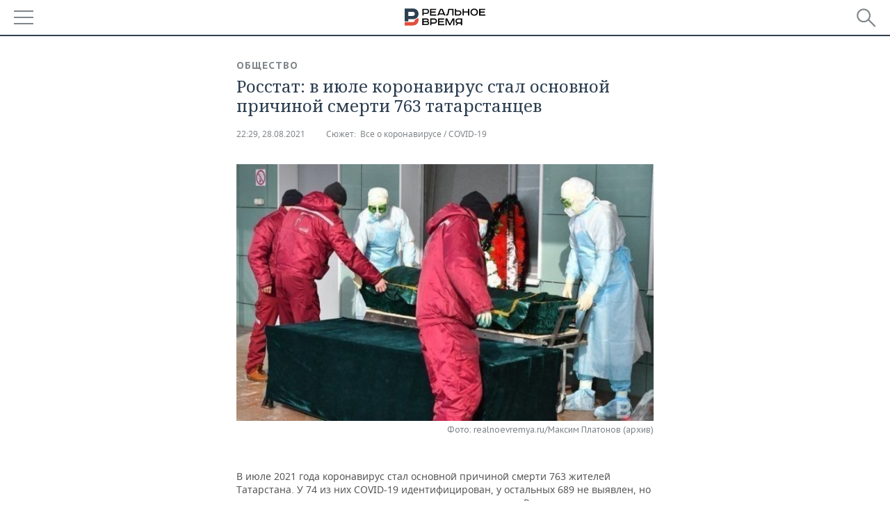

--- FILE ---
content_type: application/javascript
request_url: https://smi2.ru/counter/settings?payload=CMDnAhie5dyUvjM6JGM2ODNiMGYxLTVkNGItNDZjZi1hNTZiLTg1NTc0OTU5YzkzMA&cb=_callbacks____0mkokn7sm
body_size: 1517
content:
_callbacks____0mkokn7sm("[base64]");